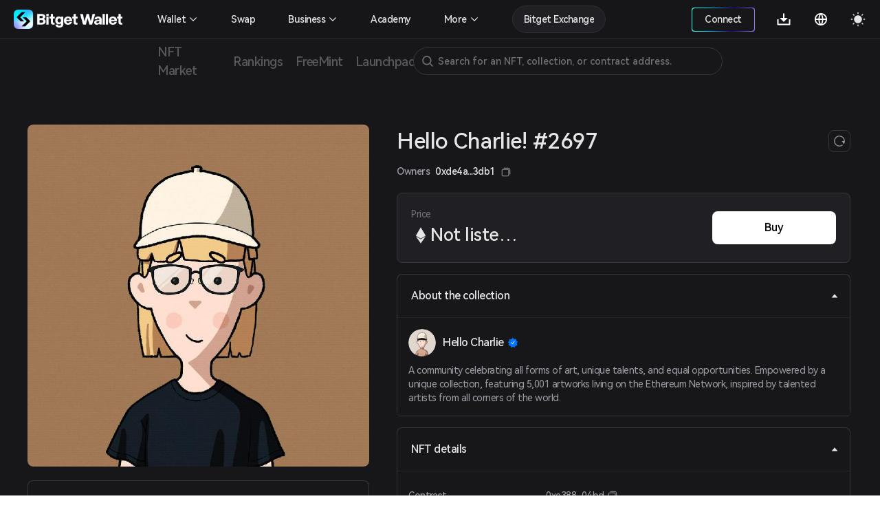

--- FILE ---
content_type: image/svg+xml
request_url: https://static-web.jjdsn.vip/c5e9b07aefdd37d75487226da84e016f/img/not_data.47139dfbceea4b0a.svg
body_size: 432
content:
<svg width="104" height="105" viewBox="0 0 104 105" fill="none" xmlns="http://www.w3.org/2000/svg">
<path d="M90.8086 51.4661L35.395 19.2621L35.3635 9.57568L90.7772 41.7798L90.8086 51.4661Z" fill="white" stroke="white" stroke-width="0.5" stroke-linejoin="round"/>
<path d="M33.9875 6.54883L89.3932 38.7529C90.2424 39.2482 90.7692 40.2939 90.777 41.7799L35.3634 9.57582C35.3634 8.08984 34.8287 7.04415 33.9796 6.54883H33.9875Z" fill="white" stroke="white" stroke-width="0.5" stroke-linejoin="round"/>
<path d="M36.3541 2.47598L91.7584 34.6668C90.2889 33.8157 88.2485 33.9359 86.0046 35.2383C81.5546 37.8093 77.9379 44.0676 77.9536 49.186L78.0873 90.5813L78.0551 90.5671L78.0794 90.5812C78.0873 93.5768 75.9723 97.2406 73.3699 98.7423C72.0569 99.5049 70.8618 99.5678 70.0048 99.0725L14.5931 66.8696C15.4578 67.3715 16.6442 67.3003 17.9563 66.5382C20.5587 65.0365 22.6815 61.3648 22.6658 58.3771L22.6924 58.3926L22.6736 58.3772L22.54 16.9821C22.5243 11.8637 26.1409 5.60514 30.591 3.03416C32.8474 1.73688 34.8838 1.61113 36.3541 2.46812V2.47598Z" fill="#17171A" stroke="white" stroke-width="0.5" stroke-linejoin="round"/>
<path d="M65.2639 92.0361L9.85022 59.8321L13.1917 57.8979L68.6053 90.102L65.2639 92.0361Z" fill="#17171A" stroke="white" stroke-width="0.5" stroke-linejoin="round"/>
<path d="M65.2762 97.9776L65.2796 97.9717L65.2639 92.0356L9.85022 59.8315L9.86594 65.7755C9.87381 68.315 10.7701 70.1076 12.2247 70.9489L67.6383 103.153C66.1916 102.312 65.2796 100.519 65.2796 97.9796L65.2762 97.9776Z" fill="#17171A" stroke="white" stroke-width="0.5" stroke-linejoin="round"/>
<path d="M86.0046 35.2382C90.4783 32.6593 94.1106 34.7271 94.1264 39.8455L94.15 49.5319L90.8006 51.466L90.777 41.7796C90.7692 38.7841 88.6385 37.5733 86.036 39.075C83.4336 40.5767 81.2951 44.2562 81.3029 47.2518L81.4366 88.6469C81.4523 93.7653 77.8356 100.024 73.3856 102.595C68.9355 105.166 65.2952 103.09 65.2795 97.9795L65.2638 92.0356L68.6053 90.1014L68.621 96.0454C68.6289 99.0409 70.7596 100.252 73.3698 98.7421C75.9801 97.2326 78.0951 93.5687 78.0794 90.581L77.9457 49.1859C77.93 44.0675 81.5467 37.8091 85.9967 35.2382H86.0046Z" fill="#36363D" stroke="white" stroke-width="0.5" stroke-linejoin="round"/>
<path fill-rule="evenodd" clip-rule="evenodd" d="M32.788 34.2428L66.5959 53.9125L66.5864 50.7815L32.788 31.1118V34.2428ZM32.788 48.002L66.5959 67.6717L66.5864 64.5407L32.788 44.871V48.002Z" fill="#36363D"/>
</svg>
